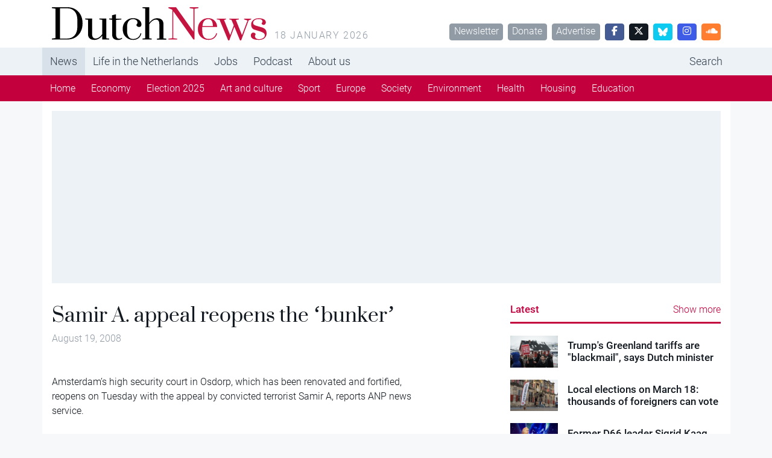

--- FILE ---
content_type: text/css
request_url: https://massariuscdn.com/pubs/dutchnews/index.css
body_size: 427
content:
/* Massarius publisher CSS styles */

/* desktop */
@media (min-width: 769px) {

    #div-gpt-ad-dutchnews_ros_header,
    #div-gpt-ad-dutchnews_ros_middle4,
    #div-gpt-ad-dutchnews_ros_middle3 {
        min-height: 270px;
    }

    #div-gpt-ad-dutchnews_ros_mpu,
    #div-gpt-ad-dutchnews_ros_middle1,
    #div-gpt-ad-dutchnews_ros_middle2,
    #div-gpt-ad-dutchnews_ros_mpuv2,
    #div-gpt-ad-dutchnews_ros_inarticle,
    #div-gpt-ad-dutchnews_ros_incontent {
        min-height: 300px;
    }

    #div-gpt-ad-dutchnews_ros_native {
        min-height: 320px;
    }

    #div-gpt-ad-dutchnews_ros_rectangle,
    #div-gpt-ad-dutchnews_ros_rectangle2 {
        min-height: 620px;
    }

    div#aniBox {
        min-width: 444px;
    }
}

/* phone */
@media (max-width: 768px) {

    #div-gpt-ad-dutchnews_ros_header-m {
        min-height: 120px;
    }

    #div-gpt-ad-dutchnews_ros_inarticle-m {
        min-height: 300px;
    }

    #div-gpt-ad-dutchnews_ros_incontent-m {
        min-height: 520px;
    }

    #div-gpt-ad-dutchnews_ros_middle4-m,
    #div-gpt-ad-dutchnews_ros_middle3-m {
        min-height: 270px;
    }

    #div-gpt-ad-dutchnews_ros_mpu-m,
    #div-gpt-ad-dutchnews_ros_middle1-m,
    #div-gpt-ad-dutchnews_ros_middle2-m,
    #div-gpt-ad-dutchnews_ros_mpuv2-m,
    #div-gpt-ad-dutchnews_ros_middle4-m,
    #div-gpt-ad-dutchnews_ros_middle3-m,
    #div-gpt-ad-dutchnews_ros_rectangle-m {
        min-height: 420px;
    }

    #div-gpt-ad-dutchnews_ros_native-m {
        min-height: 620px;
    }

    div#aniBox {
        min-width: 300px;
    }
}

/* Breakpoint where sidebar is shown */
@media (min-width: 1083px) {
    aside.sidebar:has(#ms-sidebar-stretch) {
        display: flex;
        flex-direction: column;
        gap: 1em;
    }

    #ms-sidebar-stretch {
        height: 100%;
    }

    #ms-sidebar-stretch>.ms-container {
        height: 50%;
    }

    #ms-sidebar-stretch>.ms-container>[id*="div-gpt-ad-"] {
        position: sticky;
        top: 0px;
    }

    #ms-sidebar-stretch>.ad-container {
        position: sticky;
        top: 0px;
    }
}

div[data-tagname|="ROS_Native"] {
    display: block !important;
}

div#app aside.sidebar>div.ad-container:last-child {
    position: sticky;
    top: 0px;
}

/* rec widget styling */

#msrc-container {
    grid-template-columns: repeat(auto-fit, minmax(200px, 1fr)) !important;
}

#msrc-container {
    background-color: rgb(237, 242, 247) !important;
}

.msrc-article-card {
    background-color: white !important;
}

h4.msrc-article-title {
    margin-bottom: 0;
}